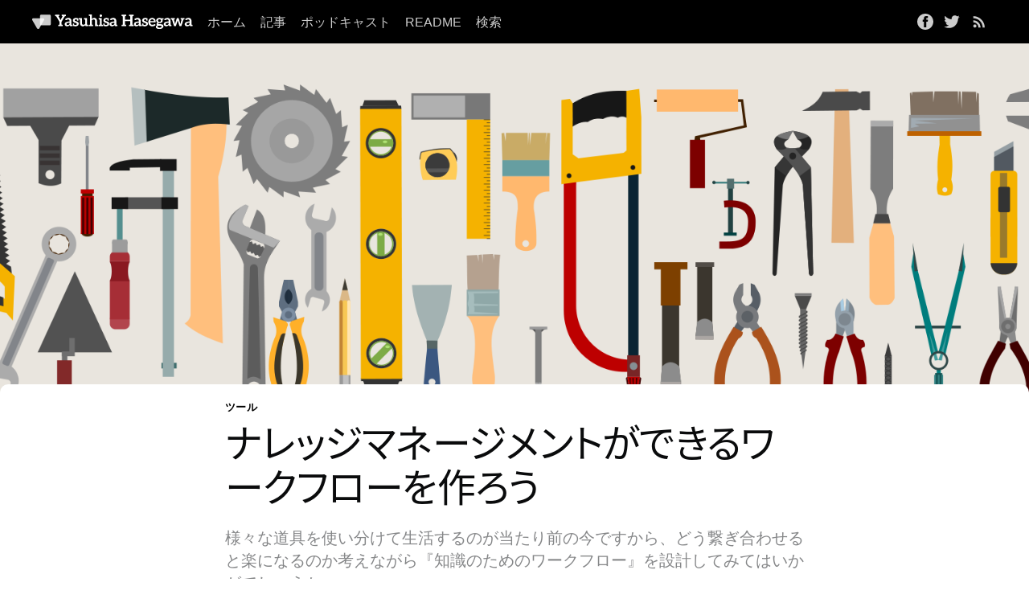

--- FILE ---
content_type: text/html; charset=utf-8
request_url: https://yasuhisa.com/could/article/knowledge-workflow/
body_size: 7842
content:
<!DOCTYPE html>
<html lang="en">
<head>

    <title>ナレッジマネージメントができるワークフローを作ろう</title>
    <meta charset="utf-8" />
    <meta http-equiv="X-UA-Compatible" content="IE=edge" />
    <meta name="HandheldFriendly" content="True" />
    <meta name="viewport" content="width=device-width, initial-scale=1.0" />

    <style>
        :root {
            --button-bg-color: #ffffff;
            --button-text-color: var(--color-darkgrey);
            --gh-font-heading: 'Inter', -apple-system, BlinkMacSystemFont, 'Segoe UI', sans-serif;
            --gh-font-body: -apple-system, BlinkMacSystemFont, 'Segoe UI', sans-serif;
        }
    </style>

    <link rel="stylesheet" type="text/css" href="https://yasuhisa.com/assets/built/screen.css?v=4a3b803b7e" />

    <meta name="description" content="様々な道具を使い分けて生活するのが当たり前の今ですから、どう繋ぎ合わせると楽になるのか考えながら『知識のためのワークフロー』を設計してみてはいかがでしょうか。">
    <link rel="icon" href="https://yasuhisa.com/content/images/size/w256h256/2021/01/pulication-icon.png" type="image/png">
    <link rel="canonical" href="https://yasuhisa.com/could/article/knowledge-workflow/">
    <meta name="referrer" content="no-referrer-when-downgrade">
    
    <meta property="og:site_name" content="Yasuhisa Hasegawa">
    <meta property="og:type" content="article">
    <meta property="og:title" content="ナレッジマネージメントができるワークフローを作ろう">
    <meta property="og:description" content="様々な道具を使い分けて生活するのが当たり前の今ですから、どう繋ぎ合わせると楽になるのか考えながら『知識のためのワークフロー』を設計してみてはいかがでしょうか。">
    <meta property="og:url" content="https://yasuhisa.com/could/article/knowledge-workflow/">
    <meta property="og:image" content="https://yasuhisa.com/content/images/size/w1200/2021/01/cover_knowledge_toolbox.png">
    <meta property="article:published_time" content="2020-09-03T01:34:52.000Z">
    <meta property="article:modified_time" content="2023-01-02T03:03:16.000Z">
    <meta property="article:tag" content="ツール">
    <meta property="article:tag" content="ナレッジマネージメント">
    
    <meta property="article:publisher" content="https://www.facebook.com/yhassy">
    <meta property="article:author" content="https://www.facebook.com/yhassy/">
    <meta name="twitter:card" content="summary_large_image">
    <meta name="twitter:title" content="ナレッジマネージメントができるワークフローを作ろう">
    <meta name="twitter:description" content="様々な道具を使い分けて生活するのが当たり前の今ですから、どう繋ぎ合わせると楽になるのか考えながら『知識のためのワークフロー』を設計してみてはいかがでしょうか。">
    <meta name="twitter:url" content="https://yasuhisa.com/could/article/knowledge-workflow/">
    <meta name="twitter:image" content="https://yasuhisa.com/content/images/size/w1200/2021/01/cover_knowledge_toolbox.png">
    <meta name="twitter:label1" content="Written by">
    <meta name="twitter:data1" content="Yasuhisa Hasegawa">
    <meta name="twitter:label2" content="Filed under">
    <meta name="twitter:data2" content="ツール, ナレッジマネージメント">
    <meta name="twitter:site" content="@yhassy">
    <meta name="twitter:creator" content="@yhassy">
    <meta property="og:image:width" content="1200">
    <meta property="og:image:height" content="375">
    
    <script type="application/ld+json">
{
    "@context": "https://schema.org",
    "@type": "Article",
    "publisher": {
        "@type": "Organization",
        "name": "Yasuhisa Hasegawa",
        "url": "https://yasuhisa.com/",
        "logo": {
            "@type": "ImageObject",
            "url": "https://yasuhisa.com/content/images/2023/11/logo-1.svg",
            "width": 450,
            "height": 42
        }
    },
    "author": {
        "@type": "Person",
        "name": "Yasuhisa Hasegawa",
        "image": {
            "@type": "ImageObject",
            "url": "https://yasuhisa.com/content/images/2021/11/photo2021.jpg",
            "width": 1200,
            "height": 1200
        },
        "url": "https://yasuhisa.com/author/yhassy/",
        "sameAs": [
            "https://www.facebook.com/yhassy/",
            "https://x.com/yhassy"
        ]
    },
    "headline": "ナレッジマネージメントができるワークフローを作ろう",
    "url": "https://yasuhisa.com/could/article/knowledge-workflow/",
    "datePublished": "2020-09-03T01:34:52.000Z",
    "dateModified": "2023-01-02T03:03:16.000Z",
    "image": {
        "@type": "ImageObject",
        "url": "https://yasuhisa.com/content/images/size/w1200/2021/01/cover_knowledge_toolbox.png",
        "width": 1200,
        "height": 375
    },
    "keywords": "ツール, ナレッジマネージメント",
    "description": "様々な道具を使い分けて生活するのが当たり前の今ですから、どう繋ぎ合わせると楽になるのか考えながら『知識のためのワークフロー』を設計してみてはいかがでしょうか。",
    "mainEntityOfPage": "https://yasuhisa.com/could/article/knowledge-workflow/"
}
    </script>

    <meta name="generator" content="Ghost 6.12">
    <link rel="alternate" type="application/rss+xml" title="Yasuhisa Hasegawa" href="https://yasuhisa.com/could/rss/">
    
    <script defer src="https://cdn.jsdelivr.net/ghost/sodo-search@~1.8/umd/sodo-search.min.js" data-key="4d81d7953257071c3b0609f252" data-styles="https://cdn.jsdelivr.net/ghost/sodo-search@~1.8/umd/main.css" data-sodo-search="https://yhassy.ghost.io/" data-locale="en" crossorigin="anonymous"></script>
    
    <link href="https://yasuhisa.com/webmentions/receive/" rel="webmention">
    <script defer src="/public/cards.min.js?v=4a3b803b7e"></script>
    <link rel="stylesheet" type="text/css" href="/public/cards.min.css?v=4a3b803b7e">
    <script defer src="/public/ghost-stats.min.js?v=4a3b803b7e" data-stringify-payload="false" data-datasource="analytics_events" data-storage="localStorage" data-host="https://yasuhisa.com/.ghost/analytics/api/v1/page_hit"  tb_site_uuid="9928579a-1df7-4c32-a6e9-f10cccb06113" tb_post_uuid="86610d53-5b08-48fe-b57b-aa6751222f01" tb_post_type="post" tb_member_uuid="undefined" tb_member_status="undefined"></script><style>:root {--ghost-accent-color: #000000;}</style>
    <!-- Adobe Fonts -->
<script>
  (function(d) {
    var config = {
      kitId: 'wxk8yor',
      scriptTimeout: 3000,
      async: true
    },
    h=d.documentElement,t=setTimeout(function(){h.className=h.className.replace(/\bwf-loading\b/g,"")+" wf-inactive";},config.scriptTimeout),tk=d.createElement("script"),f=false,s=d.getElementsByTagName("script")[0],a;h.className+=" wf-loading";tk.src='https://use.typekit.net/'+config.kitId+'.js';tk.async=true;tk.onload=tk.onreadystatechange=function(){a=this.readyState;if(f||a&&a!="complete"&&a!="loaded")return;f=true;clearTimeout(t);try{Typekit.load(config)}catch(e){}};s.parentNode.insertBefore(tk,s)
  })(document);
</script>
<!-- Google tag (gtag.js) -->
<script async src="https://www.googletagmanager.com/gtag/js?id=G-H03XMZ2GT3"></script>
<script>
  window.dataLayer = window.dataLayer || [];
  function gtag(){dataLayer.push(arguments);}
  gtag('js', new Date());

  gtag('config', 'G-H03XMZ2GT3');
</script>

</head>
<body class="post-template tag-tool tag-naretuzimanezimento">
<div class="viewport">

    <header id="gh-head" class="gh-head has-cover">
        <nav class="gh-head-inner inner gh-container">

            <div class="gh-head-brand">
                <a class="gh-head-logo" href="https://yasuhisa.com">
                        <img src="https://yasuhisa.com/content/images/2023/11/logo-1.svg" alt="Yasuhisa Hasegawa" />
                </a>
                <a class="gh-burger" role="button">
                    <div class="gh-burger-box">
                        <div class="gh-burger-inner"></div>
                    </div>
                </a>
            </div>
            <div class="gh-head-menu">
                <ul class="nav">
    <li class="nav-homu"><a href="https://yasuhisa.com/">ホーム</a></li>
    <li class="nav-ji-shi nav-current-parent"><a href="https://yasuhisa.com/could/">記事</a></li>
    <li class="nav-potudokiyasuto"><a href="https://yasuhisa.com/automagic/">ポッドキャスト</a></li>
    <li class="nav-readme"><a href="https://yasuhisa.com/readme/">README</a></li>
    <li class="nav-jian-suo"><a href="#/search">検索</a></li>
</ul>

            </div>
            <div class="gh-head-actions">
                <div class="gh-social">
                      <a class="gh-social-facebook" href="https://www.facebook.com/yhassy" title="Facebook" target="_blank" rel="noopener"><svg viewBox="0 0 32 32" xmlns="http://www.w3.org/2000/svg"><path d="M16 0c8.837 0 16 7.163 16 16s-7.163 16-16 16S0 24.837 0 16 7.163 0 16 0zm5.204 4.911h-3.546c-2.103 0-4.443.885-4.443 3.934.01 1.062 0 2.08 0 3.225h-2.433v3.872h2.509v11.147h4.61v-11.22h3.042l.275-3.81h-3.397s.007-1.695 0-2.187c0-1.205 1.253-1.136 1.329-1.136h2.054V4.911z" /></svg></a>
                      <a class="gh-social-twitter" href="https://x.com/yhassy" title="Twitter" target="_blank" rel="noopener"><svg xmlns="http://www.w3.org/2000/svg" viewBox="0 0 32 32"><path d="M30.063 7.313c-.813 1.125-1.75 2.125-2.875 2.938v.75c0 1.563-.188 3.125-.688 4.625a15.088 15.088 0 0 1-2.063 4.438c-.875 1.438-2 2.688-3.25 3.813a15.015 15.015 0 0 1-4.625 2.563c-1.813.688-3.75 1-5.75 1-3.25 0-6.188-.875-8.875-2.625.438.063.875.125 1.375.125 2.688 0 5.063-.875 7.188-2.5-1.25 0-2.375-.375-3.375-1.125s-1.688-1.688-2.063-2.875c.438.063.813.125 1.125.125.5 0 1-.063 1.5-.25-1.313-.25-2.438-.938-3.313-1.938a5.673 5.673 0 0 1-1.313-3.688v-.063c.813.438 1.688.688 2.625.688a5.228 5.228 0 0 1-1.875-2c-.5-.875-.688-1.813-.688-2.75 0-1.063.25-2.063.75-2.938 1.438 1.75 3.188 3.188 5.25 4.25s4.313 1.688 6.688 1.813a5.579 5.579 0 0 1 1.5-5.438c1.125-1.125 2.5-1.688 4.125-1.688s3.063.625 4.188 1.813a11.48 11.48 0 0 0 3.688-1.375c-.438 1.375-1.313 2.438-2.563 3.188 1.125-.125 2.188-.438 3.313-.875z"/></svg>
</a>
                  <a class="rss-button" href="https://feedly.com/i/subscription/feed/https://yasuhisa.com/rss/" title="RSS" target="_blank" rel="noopener"><svg xmlns="http://www.w3.org/2000/svg" viewBox="0 0 24 24"><circle cx="6.18" cy="17.82" r="2.18"/><path d="M4 4.44v2.83c7.03 0 12.73 5.7 12.73 12.73h2.83c0-8.59-6.97-15.56-15.56-15.56zm0 5.66v2.83c3.9 0 7.07 3.17 7.07 7.07h2.83c0-5.47-4.43-9.9-9.9-9.9z"/></svg>
</a>
                </div>

            </div>
        </nav>
    </header>

    <main>
        



<article class="article post tag-tool tag-naretuzimanezimento">

        
<div class="article-hero">
    <img
        class="hero-image"
        srcset="/content/images/size/w300/2021/01/cover_knowledge_toolbox.png 300w,
                /content/images/size/w600/2021/01/cover_knowledge_toolbox.png 600w,
                /content/images/size/w1000/2021/01/cover_knowledge_toolbox.png 1000w,
                /content/images/size/w2000/2021/01/cover_knowledge_toolbox.png 2000w"
        sizes="100vw"
        src="/content/images/size/w2000/2021/01/cover_knowledge_toolbox.png"
        alt="ナレッジマネージメントができるワークフローを作ろう"
    />
</div>

<header class="article-header gh-canvas">

    <section class="article-tag">
        <a href="https://yasuhisa.com/tag/tool/">ツール</a>
    </section>

    <h1 class="article-title">ナレッジマネージメントができるワークフローを作ろう</h1>

    <p class="article-excerpt">様々な道具を使い分けて生活するのが当たり前の今ですから、どう繋ぎ合わせると楽になるのか考えながら『知識のためのワークフロー』を設計してみてはいかがでしょうか。</p>

    <div class="article-byline-meta">
        <h4 class="author-name"><a href="/author/yhassy/">Yasuhisa Hasegawa</a></h4>
        <div class="byline-meta-content">
            <time class="byline-meta-date" datetime="2020-09-03">Sep 3, 2020</time>
            <span class="byline-reading-time"><span class="bull">&bull;</span> 3 min read</span>
        </div>
    </div>

</header>

<section class="gh-content gh-canvas">
    <h2 id="-"><strong>自分だけの道具箱を作る</strong></h2><p>大工の道具箱には、仕事に必要な道具がたくさん揃っています。素人の目から見ると違いが分かりにくい道具でも、プロには欠かせないものだったりします。道具の数が少なくても仕事はできますが、ある特定の目的のために作られた道具を使ったほうが仕事の効率が上がります。</p><p>デザイナーにしてもそうです。やろうと思えば Photoshop で様々な種類の仕事をこなすことができます。Photoshop でも UI デザインはできるわけです。しかし、UI デザインに特化した別ツール（例えば Adobe XD）を使ったほうが、画面遷移や使い心地を検証しながら作れるだけでなく、エンジニアとの連携がしやすくなります。大工のように使える道具を増やして適材適所で道具を使い分けたほうが自分にとっても周りにとっても良いことがあります。</p><p>道具を増やすと覚えるのが大変になるのは事実。しかし、使える道具が少な過ぎると効率化の機会を失う場合があります。</p><p>「ツールが多すぎて混乱する」「過渡期が過ぎれば落ち着くかも」と思った時期もありましたが、今は幾つかツールを集めて自分の道具箱を充実させたほうが仕事がしやすくなると思うようになりました。UI デザインの仕事をするときも Sketch, Figma, Adobe XD を案件ごとに使い分けていますが、お客様が抱えている課題、仕事環境、設計したいワークフローによって変えるようにしています。</p><p>デザインツールをはじめ IT 系のツールの素晴らしいところは、個別でツールを使うだけでなく、ツールとツールを連携させることができるところ。例えば Sketch で作ったデザインを JIira と連携できる <a href="https://marketplace.atlassian.com/apps/1216427/inspector-sketch-for-jira">Inspector Sketch for Jira</a> は好例です。ツールとしては別々ですが、連携させることでプロジェクト進行に関わる幾つかの手間を省くことができます。</p><p>ツールは私たちの仕事や生活を拡張する『パズルピース』のようなもの。ピースがどういう役割を果たすのか理解するだけでなく、そのピースが私たちの仕事や生活のどの部分にはめ込むとうまくいくのか考えなければいけません。似たようなピースをたくさん持っていても迷うだけですし、合わないピースを持っていてもかえって手間になります。</p><h2 id="--1"><strong>情報のフローを整理する</strong></h2><p><a href="https://yasuhisa.com/could/article/km-tools/">知識整理ツール</a>を選ぶとき、機能だけではなく<a href="https://yasuhisa.com/could/article/km-thinking-style/">思考スタイルで選んだほうが良い</a>のも、自分に合うワークフローが作りやすいから。知識整理ツールは、自分の知識を整理するためのピースに過ぎません。様々な情報を自分の知識としてまとめ上げるための『箱』として知識整理ツールがあります。ツールを使いこなすためにも、今どのような情報ソースがあり、知識を使って何をしようとしているのか振り返ってみたほうが良いです。</p><p>下図は私の情報の流れを簡単にまとめたものです。</p><figure class="kg-card kg-image-card"><img src="https://yasuhisa.com/content/images/wordpress/2020/09/knowledge_workflow-1.png" class="kg-image" alt="自分の知識のためのワークフロー" loading="lazy"></figure><p><a href="https://roamresearch.com/">Roam Research</a> は情報を解釈したり整理するための場（Process）ですが、その前にどこかで情報を集めたり（Capture）、インプットする場（Consume）があるはずです。自分は今どこで情報をインプットしているのか整理してみると、どういうピースが必要なのか見えてきます。</p><p>例えば電子書籍でハイライトした内容は後で振り返りたいので Roam Research に入れておきたいところ。たまったハイライトを Kindle の web サイトからコピー &amp; ペーストして集めるのも手段ですが、手間がかかります。そこで <a href="https://readwise.io/">Readwise</a> のようなツールを使って、書き出しをほぼ自動化してしまうのも手段です。</p><figure class="kg-card kg-image-card kg-card-hascaption"><img src="https://yasuhisa.com/content/images/wordpress/2020/09/readwise-1.png" class="kg-image" alt="Readwise スクリーンショット" loading="lazy"><figcaption>Readwise と Roam Research の連携画面</figcaption></figure><p>ハイライトを加える度にコピー＆ペーストしなくて良いですし、設定画面からどういう形式でハイライトを書き出したいか決めることができます。こんな小さなツールのためにお金を払うのってどう？と思う方もいるかもしれませんが、何回も同じ作業を繰り返して時間を失うことを考えると安い買い物だと思います。</p><p>スマホで情報インプットしている場合は <a href="https://support.apple.com/ja-jp/HT208309">ショートカット App を使って</a>一連の作業を自動化することもあります。特定の用途に特化したツールを集めたり作ったりして、自分だけの知識整理の道具箱を作っています。</p><p>Roam Research だけで『がんばる』のもひとつですが、様々な道具を使い分けて生活するのが当たり前の今ですから、どう繋ぎ合わせると楽になるのか考えながら『<strong><strong>知識のためのワークフロー</strong></strong>』を設計してみてはいかがでしょうか。そうすることで、今自分が使っているツールの役割が明確になりますし、ツールとの向き合い方も変わるはずです。</p>
</section>

    <div class="gh-content gh-canvas">
      <div class="author-card">
          <div><img src="/content/images/size/w300/2021/11/photo2021.jpg" alt="Yasuhisa Hasegawa" /></div>
          <div>
            <h2>Yasuhisa Hasegawa</h2>
            <p>Web やアプリのデザインを専門しているデザイナー。現在は組織でより良いデザインができるようプロセスや仕組の改善に力を入れています。ブログやポッドキャストなどのコンテンツ配信や講師業もしています。</p>
          </div>
      </div>
    </div>

</article>



<aside class="read-more-wrap">
    <div class="read-more inner">


            <article class="read-next-card">
                <header class="read-next-card-header">
                    <h3><a href="/tag/tool/">ツール</a>の関連記事</h3>
                </header>
                <div class="read-next-card-content">
                    <ul>
                        <li>
                            <h4><a href="/could/article/2025-notetaking/">2025年の私のノート活用</a></h4>
                            <div class="read-next-card-meta">
                                <p><time datetime="2025-01-19">19 Jan 2025</time> –
                                    4 min read</p>
                            </div>
                        </li>
                        <li>
                            <h4><a href="/could/article/node-tools/">ページから解放されたドキュメントツールの未来</a></h4>
                            <div class="read-next-card-meta">
                                <p><time datetime="2023-02-27">27 Feb 2023</time> –
                                    2 min read</p>
                            </div>
                        </li>
                        <li>
                            <h4><a href="/could/article/how-to-take-notes/">ナレッジマネージメントのためのノートのとり方</a></h4>
                            <div class="read-next-card-meta">
                                <p><time datetime="2021-05-09">9 May 2021</time> –
                                    4 min read</p>
                            </div>
                        </li>
                    </ul>
                </div>
                <footer class="read-next-card-footer">
                    <a href="/tag/tool/">See all 19 posts
                        →</a>
                </footer>
            </article>

            
<article class="post-card post tag-ux tag-naretuzimanezimento ">

    <a class="post-card-image-link" href="/could/article/ux-learning/">
        <img class="post-card-image"
            srcset="/content/images/size/w300/2021/01/cover_ux-learning.png 300w,
                    /content/images/size/w600/2021/01/cover_ux-learning.png 600w,
                    /content/images/size/w1000/2021/01/cover_ux-learning.png 1000w,
                    /content/images/size/w2000/2021/01/cover_ux-learning.png 2000w"
            sizes="(max-width: 1000px) 400px, 800px"
            src="/content/images/size/w600/2021/01/cover_ux-learning.png"
            alt="UXの学習にナレッジマネージメントが欠かせない理由"
            loading="lazy"
        />
    </a>

    <div class="post-card-content">

        <a class="post-card-content-link" href="/could/article/ux-learning/">
            <header class="post-card-header">
                    <div class="post-card-primary-tag">UX</div>
                <h2 class="post-card-title">UXの学習にナレッジマネージメントが欠かせない理由</h2>
            </header>
            <section class="post-card-excerpt">
                <p>日々の生活や仕事のなかで見つけた『引っ掛かり』から学びを広げていけば、次第に自分にしかなれないデザイナー像が形成されるはずです。</p>
            </section>
        </a>

        <footer class="post-card-meta">
            <div class="post-card-byline-content">
                <span class="post-card-byline-date"><time datetime="2020-09-07">Sep 7, 2020</time></span>
            </div>
        </footer>

    </div>

</article>

            
<article class="post-card post tag-automagic ">

    <a class="post-card-image-link" href="/automagic/290/">
        <img class="post-card-image"
            srcset="/content/images/size/w300/2021/01/download-3.png 300w,
                    /content/images/size/w600/2021/01/download-3.png 600w,
                    /content/images/size/w1000/2021/01/download-3.png 1000w,
                    /content/images/size/w2000/2021/01/download-3.png 2000w"
            sizes="(max-width: 1000px) 400px, 800px"
            src="/content/images/size/w600/2021/01/download-3.png"
            alt="#290 ユーザーを知ることに貪欲になる（羽山 祥樹 さん）"
            loading="lazy"
        />
    </a>

    <div class="post-card-content">

        <a class="post-card-content-link" href="/automagic/290/">
            <header class="post-card-header">
                    <div class="post-card-primary-tag">automagic</div>
                <h2 class="post-card-title">#290 ユーザーを知ることに貪欲になる（羽山 祥樹 さん）</h2>
            </header>
            <section class="post-card-excerpt">
                <p>リサーチをすれば自然と作るべきものが決まるわけではないのが難しいところ。どのように決めて作れば良いのか。最初のデザイナーを迎え入れるとしたらどんなタイプが望ましいのか。UX やリサーチについて話しました。</p>
            </section>
        </a>

        <footer class="post-card-meta">
            <div class="post-card-byline-content">
                <span class="post-card-byline-date"><time datetime="2020-08-25">Aug 25, 2020</time></span>
            </div>
        </footer>

    </div>

</article>
    </div>
</aside>


    </main>

    <footer class="site-footer outer">
        <div class="inner">
            <section class="copyright"><a href="https://yasuhisa.com">Yasuhisa Hasegawa</a> &copy; 2026</section>
            <nav class="site-footer-nav">
              <div class="gh-social">
                <a class="gh-social-facebook" href="https://www.facebook.com/yhassy" title="Facebook" target="_blank" rel="noopener"><svg viewBox="0 0 32 32" xmlns="http://www.w3.org/2000/svg"><path d="M16 0c8.837 0 16 7.163 16 16s-7.163 16-16 16S0 24.837 0 16 7.163 0 16 0zm5.204 4.911h-3.546c-2.103 0-4.443.885-4.443 3.934.01 1.062 0 2.08 0 3.225h-2.433v3.872h2.509v11.147h4.61v-11.22h3.042l.275-3.81h-3.397s.007-1.695 0-2.187c0-1.205 1.253-1.136 1.329-1.136h2.054V4.911z" /></svg></a>
                <a class="gh-social-twitter" href="https://x.com/yhassy" title="Twitter" target="_blank" rel="noopener"><svg xmlns="http://www.w3.org/2000/svg" viewBox="0 0 32 32"><path d="M30.063 7.313c-.813 1.125-1.75 2.125-2.875 2.938v.75c0 1.563-.188 3.125-.688 4.625a15.088 15.088 0 0 1-2.063 4.438c-.875 1.438-2 2.688-3.25 3.813a15.015 15.015 0 0 1-4.625 2.563c-1.813.688-3.75 1-5.75 1-3.25 0-6.188-.875-8.875-2.625.438.063.875.125 1.375.125 2.688 0 5.063-.875 7.188-2.5-1.25 0-2.375-.375-3.375-1.125s-1.688-1.688-2.063-2.875c.438.063.813.125 1.125.125.5 0 1-.063 1.5-.25-1.313-.25-2.438-.938-3.313-1.938a5.673 5.673 0 0 1-1.313-3.688v-.063c.813.438 1.688.688 2.625.688a5.228 5.228 0 0 1-1.875-2c-.5-.875-.688-1.813-.688-2.75 0-1.063.25-2.063.75-2.938 1.438 1.75 3.188 3.188 5.25 4.25s4.313 1.688 6.688 1.813a5.579 5.579 0 0 1 1.5-5.438c1.125-1.125 2.5-1.688 4.125-1.688s3.063.625 4.188 1.813a11.48 11.48 0 0 0 3.688-1.375c-.438 1.375-1.313 2.438-2.563 3.188 1.125-.125 2.188-.438 3.313-.875z"/></svg>
</a>
              </div>
            </nav>
        </div>
    </footer>

</div>


<script
    src="https://code.jquery.com/jquery-3.5.1.min.js"
    integrity="sha256-9/aliU8dGd2tb6OSsuzixeV4y/faTqgFtohetphbbj0="
    crossorigin="anonymous">
</script>
<script src="https://yasuhisa.com/assets/built/casper.js?v=4a3b803b7e"></script>
<script>
$(document).ready(function () {
    // Mobile Menu Trigger
    $('.gh-burger').click(function () {
        $('body').toggleClass('gh-head-open');
    });
    // FitVids - Makes video embeds responsive
    $(".gh-content").fitVids();
});
</script>



</body>
</html>


--- FILE ---
content_type: image/svg+xml
request_url: https://yasuhisa.com/content/images/2023/11/logo-1.svg
body_size: 4007
content:
<svg xmlns="http://www.w3.org/2000/svg" viewBox="0 0 450 42"><defs><style>.cls-1{opacity:0.5;}.cls-2,.cls-3{fill:#fff;}.cls-2{opacity:0.8;}</style></defs><path class="cls-2" d="M19.94,39.68l13.25-23a3.6,3.6,0,0,0-3.11-5.4H3.56a3.6,3.6,0,0,0-3.12,5.4l13.26,23A3.6,3.6,0,0,0,19.94,39.68Z"/><rect class="cls-2" x="21.96" y="1.15" width="30.21" height="30.21" rx="3.6"/><path class="cls-3" d="M94.73,1.48V4.1a1.28,1.28,0,0,1-1.11,1.37c-.09,0-.13,0-.27,0s-.35.09-.66.14-.75.13-1.29.22l-9,15.19v8.06c.53.09,1,.18,1.28.22s.53.14.67.14a1.58,1.58,0,0,1,.26,0,1.27,1.27,0,0,1,1.11,1.37v2.62H73V30.89a1.28,1.28,0,0,1,1.11-1.37,1.1,1.1,0,0,0,.31,0,3.91,3.91,0,0,1,.66-.14c.31,0,.76-.13,1.29-.22V21.06l-9-15.19c-.53-.09-1-.18-1.33-.22s-.53-.14-.66-.14a.88.88,0,0,0-.27,0A1.28,1.28,0,0,1,64,4.1V1.48h12V4.1a1.27,1.27,0,0,1-1.1,1.37s-.09,0-.18,0a2.89,2.89,0,0,1-.44.14l-.62.13,4.25,7.75c.35.62.62,1.2.88,1.77s.45,1.15.67,1.69a14.74,14.74,0,0,1,.66-1.69c.27-.57.54-1.15.89-1.77l4.21-7.75-.67-.13a3.32,3.32,0,0,0-.39-.14.55.55,0,0,0-.23,0,1.27,1.27,0,0,1-1.1-1.37V1.48h12Z"/><path class="cls-3" d="M112.8,30.85v2.61h-5.22a2.44,2.44,0,0,1-1.24-.22,1.38,1.38,0,0,1-.67-1l-.49-1.6a14.76,14.76,0,0,1-1.68,1.38,10.18,10.18,0,0,1-1.73,1,8.25,8.25,0,0,1-1.86.58,11.49,11.49,0,0,1-2.21.22,8.54,8.54,0,0,1-2.66-.4A5.62,5.62,0,0,1,93,32.27a5.39,5.39,0,0,1-1.37-2,6.75,6.75,0,0,1-.49-2.66,5.58,5.58,0,0,1,.66-2.57A6.25,6.25,0,0,1,94,22.83a14.84,14.84,0,0,1,4.16-1.68,27.23,27.23,0,0,1,6.52-.67V19.16a5.21,5.21,0,0,0-1-3.41,3.37,3.37,0,0,0-2.79-1.11,6.36,6.36,0,0,0-2.21.31,9.34,9.34,0,0,0-1.55.71c-.45.26-.85.44-1.2.66a2.19,2.19,0,0,1-1.2.31,1.85,1.85,0,0,1-1-.26,2.48,2.48,0,0,1-.62-.71l-1-1.73a13.53,13.53,0,0,1,9.44-3.63,9.25,9.25,0,0,1,3.58.66,7.8,7.8,0,0,1,2.62,1.82,7.89,7.89,0,0,1,1.68,2.79,11.05,11.05,0,0,1,.53,3.54V29.17l1.2.22.49.09A1.26,1.26,0,0,1,112.8,30.85Zm-8.1-7a20.3,20.3,0,0,0-4,.31,12.19,12.19,0,0,0-2.61.79A3.23,3.23,0,0,0,96.72,26a2.52,2.52,0,0,0-.4,1.37,2.35,2.35,0,0,0,.85,2.08,3.71,3.71,0,0,0,2.21.62,8.3,8.3,0,0,0,1.55-.13,4.71,4.71,0,0,0,1.38-.49,9.32,9.32,0,0,0,1.19-.75,12.67,12.67,0,0,0,1.2-1.06Z"/><path class="cls-3" d="M130.32,26.29a7.66,7.66,0,0,1-.62,3.05,6.65,6.65,0,0,1-1.73,2.4,7.69,7.69,0,0,1-2.83,1.55,11.91,11.91,0,0,1-3.9.57A21.86,21.86,0,0,1,114,32.62V26.2h2.57a1,1,0,0,1,1,.84c0,.22.13.84.31,2.61a12.9,12.9,0,0,0,3.59.36,6.06,6.06,0,0,0,1.68-.22,3.66,3.66,0,0,0,1.15-.62,2.14,2.14,0,0,0,.67-.84,3.07,3.07,0,0,0,.17-1.07,1.8,1.8,0,0,0-.44-1.28,4,4,0,0,0-1.29-.89,8.94,8.94,0,0,0-1.77-.66l-2.08-.67a16.5,16.5,0,0,1-2-.84,7.37,7.37,0,0,1-1.81-1.19A5.18,5.18,0,0,1,114.51,20a6.33,6.33,0,0,1-.49-2.57,6.81,6.81,0,0,1,.53-2.65,6.15,6.15,0,0,1,1.64-2.22,7.89,7.89,0,0,1,2.7-1.5,11.32,11.32,0,0,1,3.68-.58,19.05,19.05,0,0,1,6.64,1.2h0v6.42h-2.53a1,1,0,0,1-1-.84c0-.22-.14-.76-.32-2.48a10.17,10.17,0,0,0-2.65-.31,4.29,4.29,0,0,0-2.53.66,2.13,2.13,0,0,0-.93,1.82,1.84,1.84,0,0,0,.49,1.24,4,4,0,0,0,1.24.84,9.9,9.9,0,0,0,1.77.71c.67.17,1.33.4,2,.62a16.44,16.44,0,0,1,2.08.84,6.58,6.58,0,0,1,1.77,1.15,4.63,4.63,0,0,1,1.24,1.64A5.4,5.4,0,0,1,130.32,26.29Z"/><path class="cls-3" d="M157.15,30.89v2.62h-6.69a1.34,1.34,0,0,1-1.37-1l-.4-1.82A19.54,19.54,0,0,1,147.23,32a7.46,7.46,0,0,1-1.6,1,11.94,11.94,0,0,1-1.86.66,10.53,10.53,0,0,1-2.08.22,8.66,8.66,0,0,1-3.32-.62A6.86,6.86,0,0,1,136,31.43a7.44,7.44,0,0,1-1.46-2.71,12,12,0,0,1-.49-3.5v-10c-1.91-.36-1.91-.36-2.26-.4a1.28,1.28,0,0,1-1.11-1.37V10.78h8.82V25.22a5,5,0,0,0,1,3.24,3.54,3.54,0,0,0,2.88,1.11A6.29,6.29,0,0,0,146,29a8.67,8.67,0,0,0,2.35-1.73v-12c-1.87-.31-1.87-.36-2.22-.4A1.28,1.28,0,0,1,145,13.4V10.78h8.82V29.12c1.9.36,1.86.36,2.21.4A1.27,1.27,0,0,1,157.15,30.89Z"/><path class="cls-3" d="M184.86,30.89v2.62h-8.81V19.07a4.77,4.77,0,0,0-1-3.24,3.55,3.55,0,0,0-2.88-1.15,5.59,5.59,0,0,0-2.66.67,9.33,9.33,0,0,0-2.34,1.72V29.12c.53.09,1,.18,1.33.22s.53.14.66.14a.85.85,0,0,0,.27,0,1.27,1.27,0,0,1,1.1,1.37v2.62H158.37V30.89a1.28,1.28,0,0,1,1.11-1.37,1.58,1.58,0,0,1,.26,0c.14,0,.36-.09.67-.14s.8-.13,1.33-.22V5c-.53-.09-1-.18-1.33-.22s-.53-.13-.67-.13a1.29,1.29,0,0,1-.26,0,1.27,1.27,0,0,1-1.11-1.37V.6h8.82V13.26a11.87,11.87,0,0,1,2.92-2,9.12,9.12,0,0,1,7-.18,6.45,6.45,0,0,1,2.4,1.77A8.57,8.57,0,0,1,181,15.57a12,12,0,0,1,.53,3.45v10.1c.53.09,1,.18,1.28.22a4.35,4.35,0,0,1,.67.14.83.83,0,0,0,.26,0A1.27,1.27,0,0,1,184.86,30.89Z"/><path class="cls-3" d="M198.22,30.89v2.62H186V30.89a1.27,1.27,0,0,1,1.1-1.37,2,2,0,0,1,.27,0,3.91,3.91,0,0,1,.66-.14c.32,0,.8-.13,1.33-.22V15.17c-.53-.09-1-.18-1.33-.22s-.53-.14-.66-.14a2,2,0,0,1-.27,0A1.27,1.27,0,0,1,186,13.4V10.78h8.81V29.12c.53.09,1,.18,1.33.22s.53.14.67.14a1.58,1.58,0,0,1,.26,0A1.28,1.28,0,0,1,198.22,30.89ZM195.38,5.47a3.63,3.63,0,0,1-.75,1.11,3.25,3.25,0,0,1-1.11.75,3.74,3.74,0,0,1-2.74,0,3.08,3.08,0,0,1-1.07-.75A3.81,3.81,0,0,1,189,5.47a3.19,3.19,0,0,1-.27-1.33A3.52,3.52,0,0,1,189,2.77a3.25,3.25,0,0,1,.75-1.11A3,3,0,0,1,190.78,1a3.18,3.18,0,0,1,2.74,0,3.16,3.16,0,0,1,1.11.71,3.11,3.11,0,0,1,.75,1.11,3.56,3.56,0,0,1,.31,1.37A3.21,3.21,0,0,1,195.38,5.47Z"/><path class="cls-3" d="M215.69,26.29a7.66,7.66,0,0,1-.62,3.05,6.63,6.63,0,0,1-1.72,2.4,7.82,7.82,0,0,1-2.84,1.55,11.91,11.91,0,0,1-3.9.57,21.91,21.91,0,0,1-7.22-1.24V26.2H202a1,1,0,0,1,1,.84c0,.22.13.84.31,2.61a12.93,12.93,0,0,0,3.59.36,6.06,6.06,0,0,0,1.68-.22,3.66,3.66,0,0,0,1.15-.62,2.05,2.05,0,0,0,.67-.84,3.08,3.08,0,0,0,.18-1.07,1.81,1.81,0,0,0-.45-1.28,4.08,4.08,0,0,0-1.28-.89,9.18,9.18,0,0,0-1.77-.66L205,23.76a16.36,16.36,0,0,1-2-.84,7.24,7.24,0,0,1-1.82-1.19A5.18,5.18,0,0,1,199.88,20a6.33,6.33,0,0,1-.49-2.57,6.81,6.81,0,0,1,.53-2.65,6.15,6.15,0,0,1,1.64-2.22,7.85,7.85,0,0,1,2.71-1.5,11.21,11.21,0,0,1,3.67-.58,19.07,19.07,0,0,1,6.65,1.2h-.05v6.42H212a1,1,0,0,1-1-.84c-.05-.22-.13-.76-.31-2.48a10.31,10.31,0,0,0-2.66-.31,4.28,4.28,0,0,0-2.52.66,2.13,2.13,0,0,0-.93,1.82,1.84,1.84,0,0,0,.48,1.24,4,4,0,0,0,1.24.84,9.9,9.9,0,0,0,1.77.71c.67.17,1.33.4,2,.62a16.44,16.44,0,0,1,2.08.84A6.79,6.79,0,0,1,214,22.3a4.63,4.63,0,0,1,1.24,1.64A5.41,5.41,0,0,1,215.69,26.29Z"/><path class="cls-3" d="M238.32,30.85v2.61H233.1a2.44,2.44,0,0,1-1.24-.22,1.38,1.38,0,0,1-.67-1l-.49-1.6A14.76,14.76,0,0,1,229,32.05a10.18,10.18,0,0,1-1.73,1,8.25,8.25,0,0,1-1.86.58,11.49,11.49,0,0,1-2.21.22,8.54,8.54,0,0,1-2.66-.4,5.62,5.62,0,0,1-2.08-1.15,5.51,5.51,0,0,1-1.37-2,6.94,6.94,0,0,1-.49-2.66,5.58,5.58,0,0,1,.66-2.57,6.25,6.25,0,0,1,2.26-2.26,14.79,14.79,0,0,1,4.17-1.68,27.08,27.08,0,0,1,6.51-.67V19.16a5.21,5.21,0,0,0-1-3.41,3.37,3.37,0,0,0-2.79-1.11,6.36,6.36,0,0,0-2.21.31,9.34,9.34,0,0,0-1.55.71c-.45.26-.84.44-1.2.66a2.18,2.18,0,0,1-1.19.31,1.86,1.86,0,0,1-1-.26,2.48,2.48,0,0,1-.62-.71l-1-1.73a13.55,13.55,0,0,1,9.44-3.63,9.25,9.25,0,0,1,3.58.66,7.8,7.8,0,0,1,2.62,1.82A7.89,7.89,0,0,1,235,15.57a11.05,11.05,0,0,1,.53,3.54V29.17l1.2.22.49.09A1.26,1.26,0,0,1,238.32,30.85Zm-8.1-7a20.3,20.3,0,0,0-4,.31,12.19,12.19,0,0,0-2.61.79A3.23,3.23,0,0,0,222.24,26a2.51,2.51,0,0,0-.39,1.37,2.34,2.34,0,0,0,.84,2.08,3.71,3.71,0,0,0,2.21.62,8.23,8.23,0,0,0,1.55-.13,4.71,4.71,0,0,0,1.38-.49,9.32,9.32,0,0,0,1.19-.75,12.67,12.67,0,0,0,1.2-1.06Z"/><path class="cls-3" d="M282.57,5.51c-.13,0-.35.09-.66.14s-.75.13-1.29.22V29.12c.54.09,1,.18,1.29.22s.53.14.66.14a1.77,1.77,0,0,1,.27,0A1.28,1.28,0,0,1,284,30.89v2.62H271.28V30.89a1.27,1.27,0,0,1,1.11-1.37.83.83,0,0,0,.26,0,4.16,4.16,0,0,1,.66-.14c.32,0,.76-.13,1.29-.22V19.51h-15v9.61c.53.09,1,.18,1.33.22s.53.14.67.14a.83.83,0,0,0,.26,0A1.27,1.27,0,0,1,263,30.89v2.62H250.24V30.89a1.27,1.27,0,0,1,1.1-1.37,2,2,0,0,1,.27,0c.13,0,.35-.09.66-.14s.8-.13,1.33-.22V5.87c-.53-.09-1-.18-1.33-.22s-.53-.14-.66-.14a.85.85,0,0,0-.27,0,1.27,1.27,0,0,1-1.1-1.37V1.48H263V4.1a1.27,1.27,0,0,1-1.11,1.37.83.83,0,0,0-.26,0c-.14,0-.36.09-.67.14s-.8.13-1.33.22v9.39h15V5.87c-.53-.09-1-.18-1.29-.22a4.16,4.16,0,0,1-.66-.14,1.58,1.58,0,0,1-.26,0,1.27,1.27,0,0,1-1.11-1.37V1.48H284V4.1a1.28,1.28,0,0,1-1.11,1.37A1.77,1.77,0,0,1,282.57,5.51Z"/><path class="cls-3" d="M306.61,30.85v2.61h-5.23a2.46,2.46,0,0,1-1.24-.22,1.37,1.37,0,0,1-.66-1l-.49-1.6a14.76,14.76,0,0,1-1.68,1.38,10.18,10.18,0,0,1-1.73,1,8.25,8.25,0,0,1-1.86.58,11.57,11.57,0,0,1-2.21.22,8.54,8.54,0,0,1-2.66-.4,5.62,5.62,0,0,1-2.08-1.15,5.54,5.54,0,0,1-1.38-2,6.94,6.94,0,0,1-.48-2.66,5.58,5.58,0,0,1,.66-2.57,6.17,6.17,0,0,1,2.26-2.26A14.84,14.84,0,0,1,292,21.15a27.23,27.23,0,0,1,6.52-.67V19.16a5.21,5.21,0,0,0-1-3.41,3.37,3.37,0,0,0-2.79-1.11,6.42,6.42,0,0,0-2.22.31,10.16,10.16,0,0,0-1.55.71c-.44.26-.84.44-1.19.66a2.22,2.22,0,0,1-1.2.31,1.83,1.83,0,0,1-1-.26,2.48,2.48,0,0,1-.62-.71l-1-1.73a13.52,13.52,0,0,1,9.43-3.63A9.3,9.3,0,0,1,299,11a7.8,7.8,0,0,1,2.62,1.82,8.19,8.19,0,0,1,1.68,2.79,11.33,11.33,0,0,1,.53,3.54V29.17l1.2.22.48.09A1.26,1.26,0,0,1,306.61,30.85Zm-8.1-7a20.3,20.3,0,0,0-4,.31,12.48,12.48,0,0,0-2.62.79A3.26,3.26,0,0,0,290.53,26a2.52,2.52,0,0,0-.4,1.37,2.37,2.37,0,0,0,.84,2.08,3.76,3.76,0,0,0,2.22.62,8.3,8.3,0,0,0,1.55-.13,4.65,4.65,0,0,0,1.37-.49,8.75,8.75,0,0,0,1.2-.75,12.67,12.67,0,0,0,1.2-1.06Z"/><path class="cls-3" d="M324.13,26.29a7.66,7.66,0,0,1-.62,3.05,6.65,6.65,0,0,1-1.73,2.4A7.69,7.69,0,0,1,319,33.29a11.91,11.91,0,0,1-3.9.57,21.86,21.86,0,0,1-7.22-1.24V26.2h2.57a1,1,0,0,1,1,.84c0,.22.13.84.31,2.61a12.86,12.86,0,0,0,3.58.36,6.08,6.08,0,0,0,1.69-.22,3.66,3.66,0,0,0,1.15-.62,2,2,0,0,0,.66-.84,2.87,2.87,0,0,0,.18-1.07,1.8,1.8,0,0,0-.44-1.28,4,4,0,0,0-1.29-.89,8.94,8.94,0,0,0-1.77-.66l-2.08-.67a16.5,16.5,0,0,1-2-.84,7.37,7.37,0,0,1-1.81-1.19A5,5,0,0,1,308.32,20a6.33,6.33,0,0,1-.49-2.57,6.81,6.81,0,0,1,.53-2.65A6.15,6.15,0,0,1,310,12.51a7.89,7.89,0,0,1,2.7-1.5,11.32,11.32,0,0,1,3.68-.58,19.05,19.05,0,0,1,6.64,1.2h0v6.42h-2.53a1,1,0,0,1-1-.84c0-.22-.13-.76-.31-2.48a10.17,10.17,0,0,0-2.65-.31,4.29,4.29,0,0,0-2.53.66A2.13,2.13,0,0,0,313,16.9a1.84,1.84,0,0,0,.49,1.24,4,4,0,0,0,1.24.84,9.9,9.9,0,0,0,1.77.71c.67.17,1.33.4,2,.62a16.44,16.44,0,0,1,2.08.84,6.58,6.58,0,0,1,1.77,1.15,4.63,4.63,0,0,1,1.24,1.64A5.4,5.4,0,0,1,324.13,26.29Z"/><path class="cls-3" d="M339.87,11.09a8.86,8.86,0,0,1,3.1,2,9.09,9.09,0,0,1,2,3.24,12.18,12.18,0,0,1,.75,4.34,6.26,6.26,0,0,1-.09,1.06,1.58,1.58,0,0,1-.18.62.74.74,0,0,1-.39.35,1.33,1.33,0,0,1-.63.09h-14A7.84,7.84,0,0,0,332.34,28a5.78,5.78,0,0,0,4.34,1.64,6.86,6.86,0,0,0,2.26-.31,9.87,9.87,0,0,0,1.68-.71c.49-.26.93-.44,1.29-.66a1.73,1.73,0,0,1,1-.31,1.35,1.35,0,0,1,.62.13,1,1,0,0,1,.4.35l1.6,2a9.64,9.64,0,0,1-2,1.81,10,10,0,0,1-2.35,1.15,16.51,16.51,0,0,1-5,.76,11.72,11.72,0,0,1-4.39-.76,10.09,10.09,0,0,1-3.54-2.34,10.71,10.71,0,0,1-2.39-3.81,14.72,14.72,0,0,1-.85-5.27,12.69,12.69,0,0,1,.76-4.34,10.37,10.37,0,0,1,2.17-3.59,9.78,9.78,0,0,1,3.41-2.39,11.62,11.62,0,0,1,4.61-.89A11.43,11.43,0,0,1,339.87,11.09Zm-7.58,4.61a6.79,6.79,0,0,0-1.72,3.81h10.27a7.09,7.09,0,0,0-.31-2,4.57,4.57,0,0,0-.88-1.64,3.86,3.86,0,0,0-1.51-1.11,5.29,5.29,0,0,0-2.13-.44A5,5,0,0,0,332.29,15.7Z"/><path class="cls-3" d="M359.08,10.7a8.09,8.09,0,0,1,2.35.88h6.51v2a1.13,1.13,0,0,1-.26.8,1.68,1.68,0,0,1-.89.39l-2,.36a11.23,11.23,0,0,1,.31,1.24,6.32,6.32,0,0,1,.13,1.33,6.86,6.86,0,0,1-.66,3.05,6.6,6.6,0,0,1-1.86,2.31,9.41,9.41,0,0,1-2.84,1.46,11,11,0,0,1-3.49.53,11.74,11.74,0,0,1-2.53-.22c-.71.44-1.06.89-1.06,1.42a1.05,1.05,0,0,0,.62,1,5.16,5.16,0,0,0,1.68.44,17.86,17.86,0,0,0,2.35.18c.88,0,1.73,0,2.66.13a26.19,26.19,0,0,1,2.7.4,7.91,7.91,0,0,1,2.3.88,4.45,4.45,0,0,1,1.68,1.6,4.86,4.86,0,0,1,.62,2.66,6.19,6.19,0,0,1-.75,2.92A8.06,8.06,0,0,1,364.49,39,10.65,10.65,0,0,1,361,40.82a15.18,15.18,0,0,1-4.65.66,17,17,0,0,1-4.52-.49,11.19,11.19,0,0,1-3.14-1.33,5.25,5.25,0,0,1-1.86-1.9,4.55,4.55,0,0,1-.62-2.26,3.85,3.85,0,0,1,1-2.7,7,7,0,0,1,2.7-1.68,3.68,3.68,0,0,1-1.33-1.24,3.64,3.64,0,0,1-.53-2,3.08,3.08,0,0,1,.18-1.07,3.89,3.89,0,0,1,.53-1.06,7.39,7.39,0,0,1,.93-1,8,8,0,0,1,1.33-.84,7.5,7.5,0,0,1-2.75-2.48,6.59,6.59,0,0,1-1-3.63,6.94,6.94,0,0,1,.66-3.06,6.92,6.92,0,0,1,1.91-2.3,9,9,0,0,1,2.83-1.46,11.87,11.87,0,0,1,3.64-.53A13.13,13.13,0,0,1,359.08,10.7Zm2.84,22.76a3.26,3.26,0,0,0-1.07-.66,7.42,7.42,0,0,0-1.64-.36c-.62-.08-1.24-.13-1.94-.17s-1.42-.05-2.13-.09-1.42-.09-2.08-.18a5.37,5.37,0,0,0-1.51,1.2,2.52,2.52,0,0,0-.58,1.59,2.42,2.42,0,0,0,.32,1.11,2.3,2.3,0,0,0,.93.93,5.24,5.24,0,0,0,1.72.58,13.67,13.67,0,0,0,2.53.22,11.59,11.59,0,0,0,2.66-.27,7.18,7.18,0,0,0,1.81-.62,2.91,2.91,0,0,0,1.07-1,2.38,2.38,0,0,0,.3-1.24A1.47,1.47,0,0,0,361.92,33.46Zm-3.81-12.13a3.56,3.56,0,0,0,1.24-.76,3.13,3.13,0,0,0,.75-1.19,4.13,4.13,0,0,0,.27-1.51,3.63,3.63,0,0,0-1-2.66,4.15,4.15,0,0,0-3-1,4.25,4.25,0,0,0-3.06,1,3.57,3.57,0,0,0-1,2.66,4.13,4.13,0,0,0,.23,1.51,3.13,3.13,0,0,0,.75,1.15,3.21,3.21,0,0,0,1.28.8,5.79,5.79,0,0,0,1.78.26A5.55,5.55,0,0,0,358.11,21.33Z"/><path class="cls-3" d="M390.08,30.85v2.61h-5.23a2.46,2.46,0,0,1-1.24-.22,1.41,1.41,0,0,1-.67-1l-.48-1.6a15.77,15.77,0,0,1-1.69,1.38,10.49,10.49,0,0,1-1.72,1,8.5,8.5,0,0,1-1.87.58,11.49,11.49,0,0,1-2.21.22,8.58,8.58,0,0,1-2.66-.4,5.78,5.78,0,0,1-2.08-1.15,5.51,5.51,0,0,1-1.37-2,6.94,6.94,0,0,1-.49-2.66,5.58,5.58,0,0,1,.66-2.57,6.25,6.25,0,0,1,2.26-2.26,14.92,14.92,0,0,1,4.17-1.68,27.08,27.08,0,0,1,6.51-.67V19.16a5.21,5.21,0,0,0-1-3.41,3.37,3.37,0,0,0-2.79-1.11A6.36,6.36,0,0,0,376,15a9.34,9.34,0,0,0-1.55.71c-.44.26-.84.44-1.2.66a2.18,2.18,0,0,1-1.19.31,1.86,1.86,0,0,1-1-.26,2.64,2.64,0,0,1-.62-.71l-1-1.73a13.55,13.55,0,0,1,9.44-3.63,9.34,9.34,0,0,1,3.59.66,7.72,7.72,0,0,1,4.29,4.61,11.05,11.05,0,0,1,.53,3.54V29.17l1.2.22.49.09A1.27,1.27,0,0,1,390.08,30.85Zm-8.11-7a20.36,20.36,0,0,0-4,.31,12.19,12.19,0,0,0-2.61.79A3.14,3.14,0,0,0,374,26a2.44,2.44,0,0,0-.4,1.37,2.34,2.34,0,0,0,.84,2.08,3.73,3.73,0,0,0,2.21.62,8.23,8.23,0,0,0,1.55-.13,4.71,4.71,0,0,0,1.38-.49,8.67,8.67,0,0,0,1.19-.75,12.67,12.67,0,0,0,1.2-1.06Z"/><path class="cls-3" d="M426.53,10.78V13.4a1.28,1.28,0,0,1-1.11,1.37c-.36,0-.18,0-2.08.4l-5.81,18.34H413.1c-.48,0-.79-.31-1-1L408,19.42c-.13-.44-.31-.88-.4-1.33a11.61,11.61,0,0,1-.26-1.28l-.27,1.33c-.09.44-.22.88-.35,1.33l-4.17,13.06a1.2,1.2,0,0,1-1.19,1H397.2l-5.84-18.34c-1.87-.31-1.73-.36-2.09-.4a1.27,1.27,0,0,1-1.1-1.37V10.78h11.07V13.4a1.27,1.27,0,0,1-1.11,1.37c-.26,0-.35.09-1.37.27l2.39,8.9a15,15,0,0,1,.44,1.95c.09.62.23,1.28.31,1.9.18-.62.36-1.28.54-1.9s.35-1.29.57-1.95l3.77-12.18a1.22,1.22,0,0,1,.53-.71,1.62,1.62,0,0,1,.93-.31h2.44a1.7,1.7,0,0,1,1,.31,1.22,1.22,0,0,1,.53.71l3.72,12.4.53,1.86c.14.62.31,1.2.45,1.82.09-.62.22-1.29.35-1.91s.31-1.33.49-2l2.43-8.86c-1.24-.22-1.28-.27-1.59-.31a1.28,1.28,0,0,1-1.11-1.37V10.78h11.08Z"/><path class="cls-3" d="M448.73,30.85v2.61H443.5a2.46,2.46,0,0,1-1.24-.22,1.37,1.37,0,0,1-.66-1l-.49-1.6a15.69,15.69,0,0,1-1.68,1.38,10.18,10.18,0,0,1-1.73,1,8.25,8.25,0,0,1-1.86.58,11.57,11.57,0,0,1-2.21.22,8.54,8.54,0,0,1-2.66-.4,5.62,5.62,0,0,1-2.08-1.15,5.54,5.54,0,0,1-1.38-2,6.94,6.94,0,0,1-.48-2.66,5.58,5.58,0,0,1,.66-2.57A6.17,6.17,0,0,1,430,22.83a14.84,14.84,0,0,1,4.16-1.68,27.2,27.2,0,0,1,6.51-.67V19.16a5.21,5.21,0,0,0-1-3.41,3.37,3.37,0,0,0-2.79-1.11,6.42,6.42,0,0,0-2.22.31,10.16,10.16,0,0,0-1.55.71c-.44.26-.84.44-1.19.66a2.24,2.24,0,0,1-1.2.31,1.83,1.83,0,0,1-1-.26,2.34,2.34,0,0,1-.62-.71l-1-1.73a13.52,13.52,0,0,1,9.43-3.63,9.3,9.3,0,0,1,3.59.66,7.66,7.66,0,0,1,2.61,1.82,8.06,8.06,0,0,1,1.69,2.79,11.33,11.33,0,0,1,.53,3.54V29.17l1.2.22.48.09A1.26,1.26,0,0,1,448.73,30.85Zm-8.11-7a20.25,20.25,0,0,0-4,.31,12.3,12.3,0,0,0-2.62.79A3.26,3.26,0,0,0,432.65,26a2.52,2.52,0,0,0-.4,1.37,2.37,2.37,0,0,0,.84,2.08,3.76,3.76,0,0,0,2.22.62,8.3,8.3,0,0,0,1.55-.13,4.65,4.65,0,0,0,1.37-.49,8.75,8.75,0,0,0,1.2-.75,11.47,11.47,0,0,0,1.19-1.06Z"/></svg>